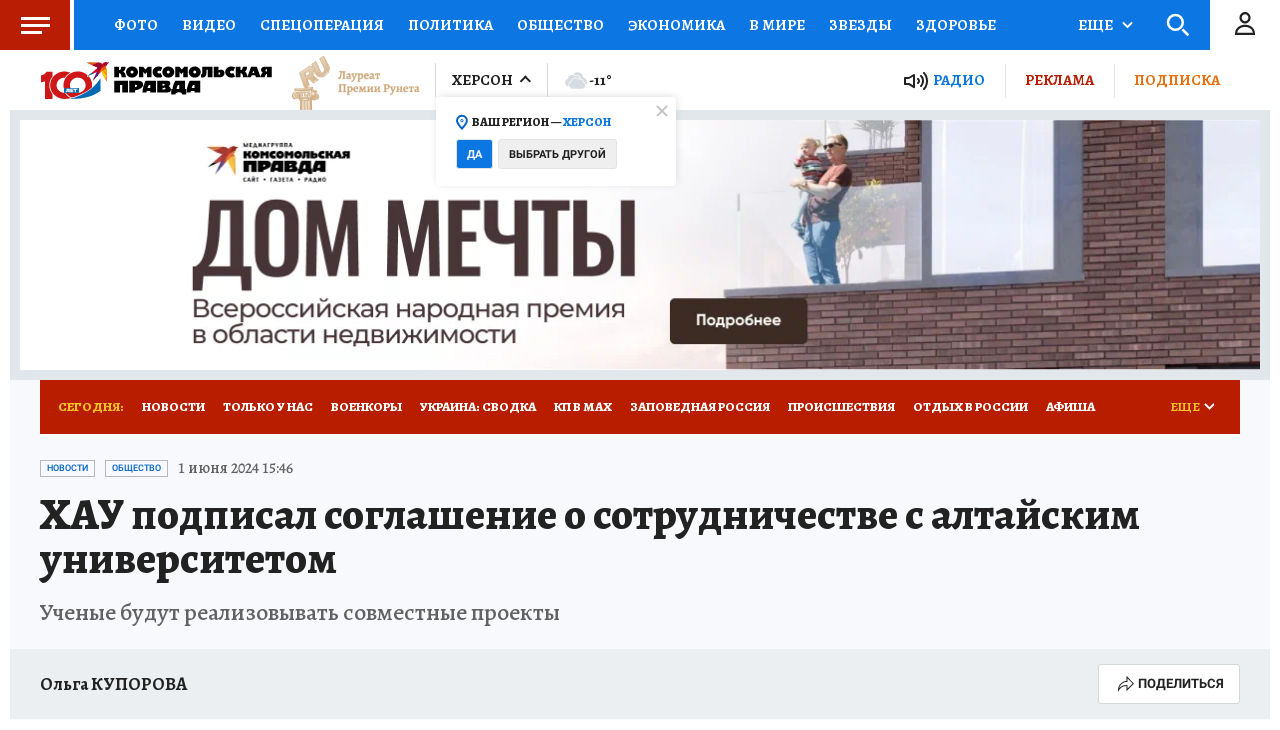

--- FILE ---
content_type: text/html
request_url: https://tns-counter.ru/nc01a**R%3Eundefined*kp_ru/ru/UTF-8/tmsec=kp_ru/212376570***
body_size: -73
content:
649B780F696C18F5X1768691957:649B780F696C18F5X1768691957

--- FILE ---
content_type: text/html; charset=UTF-8
request_url: https://tech.punchmedia.ru/sync/?pn=_pm_&pu=3b9qe96fvrmmsaiswagzrrmzf2mdi93lbyx&pt=30
body_size: 427
content:
{"pmg":{"pu":"SFzcJThGBpPS"},"_pm_":{"pu":"3b9qe96fvrmmsaiswagzrrmzf2mdi93lbyx"}}